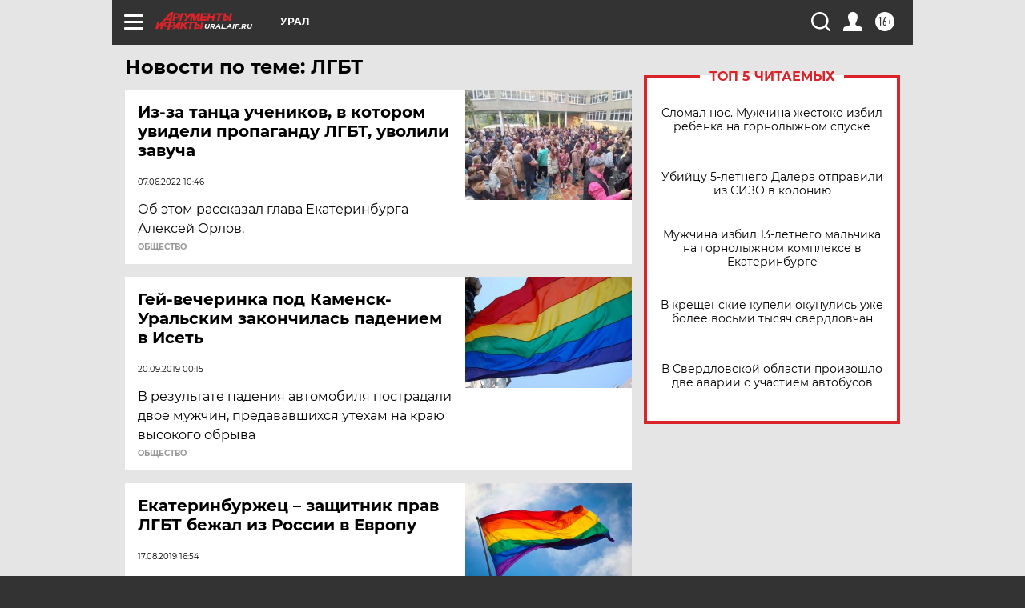

--- FILE ---
content_type: text/html
request_url: https://tns-counter.ru/nc01a**R%3Eundefined*aif_ru/ru/UTF-8/tmsec=aif_ru/483190534***
body_size: -72
content:
DEB37C5D696E7A68X1768847976:DEB37C5D696E7A68X1768847976